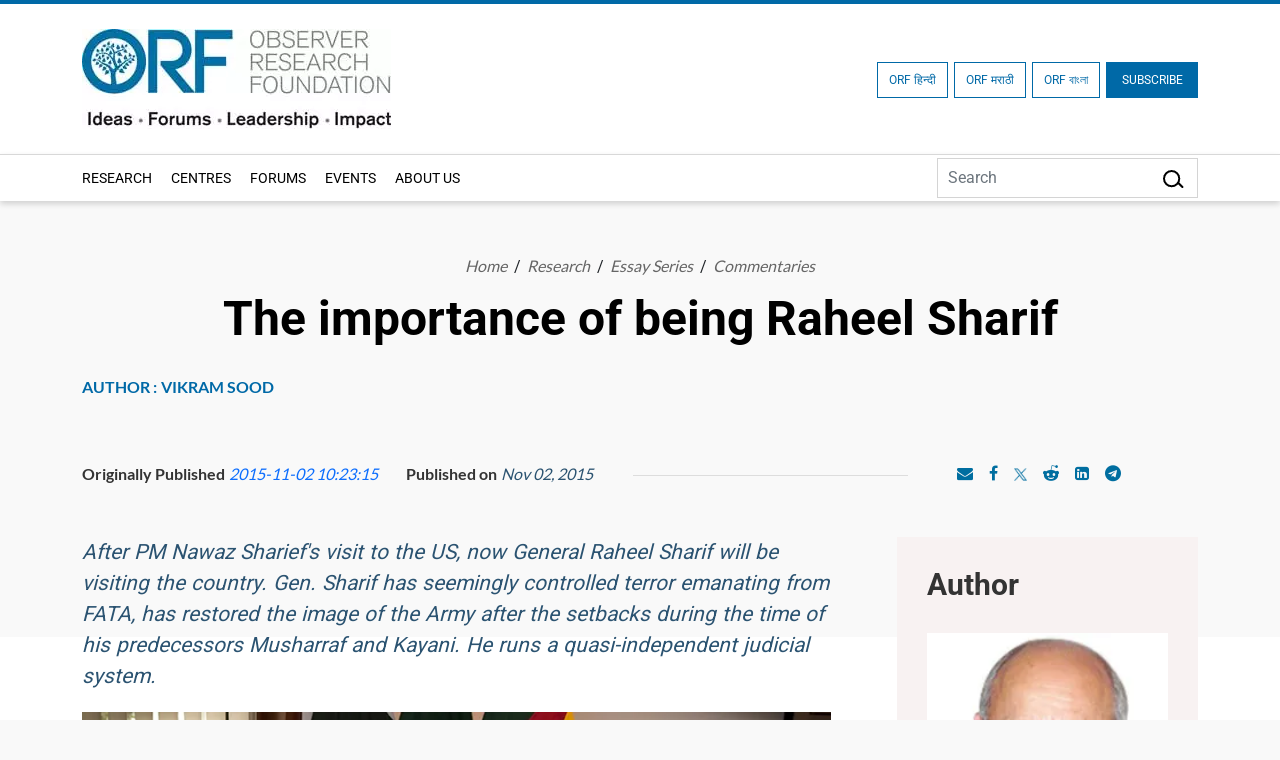

--- FILE ---
content_type: text/css
request_url: https://www.orfonline.org/public/css/footer.css
body_size: -32
content:
@import url("https://cdnjs.cloudflare.com/ajax/libs/bootstrap-icons/1.13.1/font/bootstrap-icons.min.css");
.footer{background:#333;padding:100px 0}.footer-inner h4{font-size:21px;font-weight:500;font-family:"Yantramanav",sans-serif;color:#fff;margin-bottom:30px}.footer-inner h4 a{color:#fff;font-size:16px}.footer-inner li a{font-size:14px;font-weight:300;font-family:"Lato",sans-serif;color:#fff;transition:.5s ease all}.footer{position:relative}.social_link img{max-width:17px}.footer-inner.footer-initiative li{display:inline-block;vertical-align:top;width:49%}.footer-inner.footer-heading h4{margin-bottom:17px}.footer-inner{margin-bottom:50px}.footer-inner li{list-style:none;margin-bottom:10px}.footer-inner h4 a:hover,.footer-inner li a:hover,.footer-inner.footer-heading p a:hover{color:#ffc400}.social_link li{display:inline-block;margin:0 4px}.social_link{border-top:1px solid #707070;padding-top:25px;margin-top:30px}.social_link li:first-child{margin-left:0}.social_link li:last-child{margin-right:0}.footer-inner.footer-heading p,.footer-inner.footer-heading p a{color:#fff;font-size:12px;font-weight:400;font-family:"Lato",sans-serif;margin-top:30px;line-height:25px}.margin-0{margin:0}.pagi_nation li:last-child a:after{display:none}.series-end{padding-left:70px}@media only screen and (max-width:1199px){.footer-inner h4{font-size:15px;margin-bottom:8px}.footer-inner li a{font-size:13px}.series-end{padding-left:30px}}@media only screen and (max-width:991px){.footer-inner,.float-end{float:left!important}.footer{padding:50px 0}}@media only screen and (max-width:767px){.footer-inner.footer-initiative li{width:100%}.footer-inner{margin-bottom:15px}.footer-inner li{margin-bottom:3px}.footer{padding:50px 0 60px 0}}.progress-wrap{position:fixed;right:4%;bottom:20px;background-color:var(--bs-white);cursor:pointer;display:block;border-radius:50px;z-index:3;opacity:0;visibility:hidden;transform:translateY(15px);transition:all 200ms linear}.progress-wrap.active-progress{opacity:1;visibility:visible;transform:translateY(0)}.progress-wrap::after{position:absolute;font-family:bootstrap-icons!important;content:"\f145";text-align:center;font-size:24px;color:#0069a7;left:0;top:0;cursor:pointer;display:block;z-index:1;transition:all 200ms linear}.progress-wrap:hover::after{opacity:0}.progress-wrap::before{position:absolute;font-family:bootstrap-icons!important;content:"\f145";text-align:center;font-size:24px;opacity:0;background-color:#0069a7;-webkit-background-clip:text;-webkit-text-fill-color:#fff0;left:0;top:0;cursor:pointer;display:block;z-index:2;transition:all 200ms linear}.progress-wrap:hover::before{opacity:1}.progress-wrap svg path{fill:none}.progress-wrap svg.progress-circle path{stroke:#0069a7;stroke-width:4;box-sizing:border-box;-webkit-transition:all 200ms linear;transition:all 200ms linear}.progress-wrap:hover svg.progress-circle path{stroke:#0069a7}.progress-wrap,.progress-wrap::after,.progress-wrap::before{width:50px;height:50px;line-height:47px}header{transition:transform 0.7s ease}header.scroll-down{transform:translateY(-100%)}header.scroll-up{transform:translateY(0)}@media(max-width:767px){.progress-wrap{bottom:100px}.progress-wrap,.progress-wrap::after,.progress-wrap::before{width:30px;height:30px;line-height:28px}}